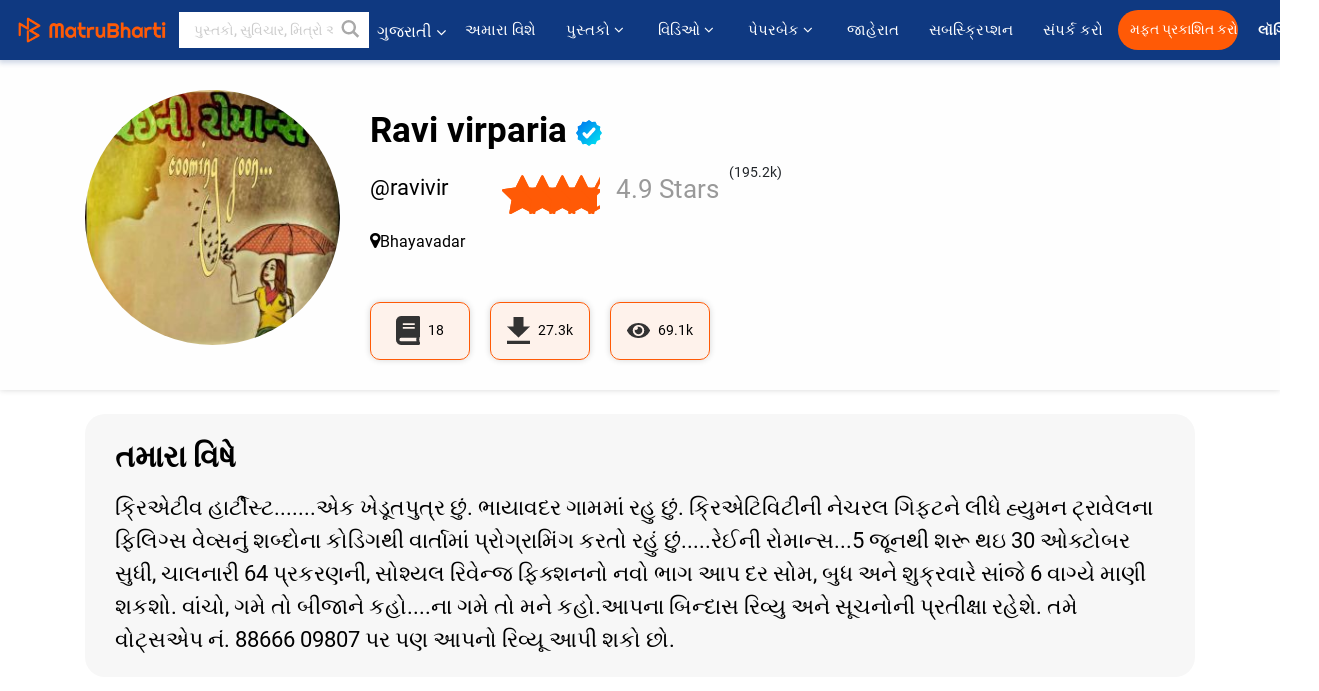

--- FILE ---
content_type: text/html; charset=utf-8
request_url: https://www.google.com/recaptcha/api2/anchor?ar=1&k=6LdW8rcrAAAAAEZUXX8yh4UZDLeW4UN6-85BZ7Ie&co=aHR0cHM6Ly9ndWphcmF0aS5tYXRydWJoYXJ0aS5jb206NDQz&hl=en&v=PoyoqOPhxBO7pBk68S4YbpHZ&size=normal&anchor-ms=20000&execute-ms=30000&cb=r08tjrw32jui
body_size: 50374
content:
<!DOCTYPE HTML><html dir="ltr" lang="en"><head><meta http-equiv="Content-Type" content="text/html; charset=UTF-8">
<meta http-equiv="X-UA-Compatible" content="IE=edge">
<title>reCAPTCHA</title>
<style type="text/css">
/* cyrillic-ext */
@font-face {
  font-family: 'Roboto';
  font-style: normal;
  font-weight: 400;
  font-stretch: 100%;
  src: url(//fonts.gstatic.com/s/roboto/v48/KFO7CnqEu92Fr1ME7kSn66aGLdTylUAMa3GUBHMdazTgWw.woff2) format('woff2');
  unicode-range: U+0460-052F, U+1C80-1C8A, U+20B4, U+2DE0-2DFF, U+A640-A69F, U+FE2E-FE2F;
}
/* cyrillic */
@font-face {
  font-family: 'Roboto';
  font-style: normal;
  font-weight: 400;
  font-stretch: 100%;
  src: url(//fonts.gstatic.com/s/roboto/v48/KFO7CnqEu92Fr1ME7kSn66aGLdTylUAMa3iUBHMdazTgWw.woff2) format('woff2');
  unicode-range: U+0301, U+0400-045F, U+0490-0491, U+04B0-04B1, U+2116;
}
/* greek-ext */
@font-face {
  font-family: 'Roboto';
  font-style: normal;
  font-weight: 400;
  font-stretch: 100%;
  src: url(//fonts.gstatic.com/s/roboto/v48/KFO7CnqEu92Fr1ME7kSn66aGLdTylUAMa3CUBHMdazTgWw.woff2) format('woff2');
  unicode-range: U+1F00-1FFF;
}
/* greek */
@font-face {
  font-family: 'Roboto';
  font-style: normal;
  font-weight: 400;
  font-stretch: 100%;
  src: url(//fonts.gstatic.com/s/roboto/v48/KFO7CnqEu92Fr1ME7kSn66aGLdTylUAMa3-UBHMdazTgWw.woff2) format('woff2');
  unicode-range: U+0370-0377, U+037A-037F, U+0384-038A, U+038C, U+038E-03A1, U+03A3-03FF;
}
/* math */
@font-face {
  font-family: 'Roboto';
  font-style: normal;
  font-weight: 400;
  font-stretch: 100%;
  src: url(//fonts.gstatic.com/s/roboto/v48/KFO7CnqEu92Fr1ME7kSn66aGLdTylUAMawCUBHMdazTgWw.woff2) format('woff2');
  unicode-range: U+0302-0303, U+0305, U+0307-0308, U+0310, U+0312, U+0315, U+031A, U+0326-0327, U+032C, U+032F-0330, U+0332-0333, U+0338, U+033A, U+0346, U+034D, U+0391-03A1, U+03A3-03A9, U+03B1-03C9, U+03D1, U+03D5-03D6, U+03F0-03F1, U+03F4-03F5, U+2016-2017, U+2034-2038, U+203C, U+2040, U+2043, U+2047, U+2050, U+2057, U+205F, U+2070-2071, U+2074-208E, U+2090-209C, U+20D0-20DC, U+20E1, U+20E5-20EF, U+2100-2112, U+2114-2115, U+2117-2121, U+2123-214F, U+2190, U+2192, U+2194-21AE, U+21B0-21E5, U+21F1-21F2, U+21F4-2211, U+2213-2214, U+2216-22FF, U+2308-230B, U+2310, U+2319, U+231C-2321, U+2336-237A, U+237C, U+2395, U+239B-23B7, U+23D0, U+23DC-23E1, U+2474-2475, U+25AF, U+25B3, U+25B7, U+25BD, U+25C1, U+25CA, U+25CC, U+25FB, U+266D-266F, U+27C0-27FF, U+2900-2AFF, U+2B0E-2B11, U+2B30-2B4C, U+2BFE, U+3030, U+FF5B, U+FF5D, U+1D400-1D7FF, U+1EE00-1EEFF;
}
/* symbols */
@font-face {
  font-family: 'Roboto';
  font-style: normal;
  font-weight: 400;
  font-stretch: 100%;
  src: url(//fonts.gstatic.com/s/roboto/v48/KFO7CnqEu92Fr1ME7kSn66aGLdTylUAMaxKUBHMdazTgWw.woff2) format('woff2');
  unicode-range: U+0001-000C, U+000E-001F, U+007F-009F, U+20DD-20E0, U+20E2-20E4, U+2150-218F, U+2190, U+2192, U+2194-2199, U+21AF, U+21E6-21F0, U+21F3, U+2218-2219, U+2299, U+22C4-22C6, U+2300-243F, U+2440-244A, U+2460-24FF, U+25A0-27BF, U+2800-28FF, U+2921-2922, U+2981, U+29BF, U+29EB, U+2B00-2BFF, U+4DC0-4DFF, U+FFF9-FFFB, U+10140-1018E, U+10190-1019C, U+101A0, U+101D0-101FD, U+102E0-102FB, U+10E60-10E7E, U+1D2C0-1D2D3, U+1D2E0-1D37F, U+1F000-1F0FF, U+1F100-1F1AD, U+1F1E6-1F1FF, U+1F30D-1F30F, U+1F315, U+1F31C, U+1F31E, U+1F320-1F32C, U+1F336, U+1F378, U+1F37D, U+1F382, U+1F393-1F39F, U+1F3A7-1F3A8, U+1F3AC-1F3AF, U+1F3C2, U+1F3C4-1F3C6, U+1F3CA-1F3CE, U+1F3D4-1F3E0, U+1F3ED, U+1F3F1-1F3F3, U+1F3F5-1F3F7, U+1F408, U+1F415, U+1F41F, U+1F426, U+1F43F, U+1F441-1F442, U+1F444, U+1F446-1F449, U+1F44C-1F44E, U+1F453, U+1F46A, U+1F47D, U+1F4A3, U+1F4B0, U+1F4B3, U+1F4B9, U+1F4BB, U+1F4BF, U+1F4C8-1F4CB, U+1F4D6, U+1F4DA, U+1F4DF, U+1F4E3-1F4E6, U+1F4EA-1F4ED, U+1F4F7, U+1F4F9-1F4FB, U+1F4FD-1F4FE, U+1F503, U+1F507-1F50B, U+1F50D, U+1F512-1F513, U+1F53E-1F54A, U+1F54F-1F5FA, U+1F610, U+1F650-1F67F, U+1F687, U+1F68D, U+1F691, U+1F694, U+1F698, U+1F6AD, U+1F6B2, U+1F6B9-1F6BA, U+1F6BC, U+1F6C6-1F6CF, U+1F6D3-1F6D7, U+1F6E0-1F6EA, U+1F6F0-1F6F3, U+1F6F7-1F6FC, U+1F700-1F7FF, U+1F800-1F80B, U+1F810-1F847, U+1F850-1F859, U+1F860-1F887, U+1F890-1F8AD, U+1F8B0-1F8BB, U+1F8C0-1F8C1, U+1F900-1F90B, U+1F93B, U+1F946, U+1F984, U+1F996, U+1F9E9, U+1FA00-1FA6F, U+1FA70-1FA7C, U+1FA80-1FA89, U+1FA8F-1FAC6, U+1FACE-1FADC, U+1FADF-1FAE9, U+1FAF0-1FAF8, U+1FB00-1FBFF;
}
/* vietnamese */
@font-face {
  font-family: 'Roboto';
  font-style: normal;
  font-weight: 400;
  font-stretch: 100%;
  src: url(//fonts.gstatic.com/s/roboto/v48/KFO7CnqEu92Fr1ME7kSn66aGLdTylUAMa3OUBHMdazTgWw.woff2) format('woff2');
  unicode-range: U+0102-0103, U+0110-0111, U+0128-0129, U+0168-0169, U+01A0-01A1, U+01AF-01B0, U+0300-0301, U+0303-0304, U+0308-0309, U+0323, U+0329, U+1EA0-1EF9, U+20AB;
}
/* latin-ext */
@font-face {
  font-family: 'Roboto';
  font-style: normal;
  font-weight: 400;
  font-stretch: 100%;
  src: url(//fonts.gstatic.com/s/roboto/v48/KFO7CnqEu92Fr1ME7kSn66aGLdTylUAMa3KUBHMdazTgWw.woff2) format('woff2');
  unicode-range: U+0100-02BA, U+02BD-02C5, U+02C7-02CC, U+02CE-02D7, U+02DD-02FF, U+0304, U+0308, U+0329, U+1D00-1DBF, U+1E00-1E9F, U+1EF2-1EFF, U+2020, U+20A0-20AB, U+20AD-20C0, U+2113, U+2C60-2C7F, U+A720-A7FF;
}
/* latin */
@font-face {
  font-family: 'Roboto';
  font-style: normal;
  font-weight: 400;
  font-stretch: 100%;
  src: url(//fonts.gstatic.com/s/roboto/v48/KFO7CnqEu92Fr1ME7kSn66aGLdTylUAMa3yUBHMdazQ.woff2) format('woff2');
  unicode-range: U+0000-00FF, U+0131, U+0152-0153, U+02BB-02BC, U+02C6, U+02DA, U+02DC, U+0304, U+0308, U+0329, U+2000-206F, U+20AC, U+2122, U+2191, U+2193, U+2212, U+2215, U+FEFF, U+FFFD;
}
/* cyrillic-ext */
@font-face {
  font-family: 'Roboto';
  font-style: normal;
  font-weight: 500;
  font-stretch: 100%;
  src: url(//fonts.gstatic.com/s/roboto/v48/KFO7CnqEu92Fr1ME7kSn66aGLdTylUAMa3GUBHMdazTgWw.woff2) format('woff2');
  unicode-range: U+0460-052F, U+1C80-1C8A, U+20B4, U+2DE0-2DFF, U+A640-A69F, U+FE2E-FE2F;
}
/* cyrillic */
@font-face {
  font-family: 'Roboto';
  font-style: normal;
  font-weight: 500;
  font-stretch: 100%;
  src: url(//fonts.gstatic.com/s/roboto/v48/KFO7CnqEu92Fr1ME7kSn66aGLdTylUAMa3iUBHMdazTgWw.woff2) format('woff2');
  unicode-range: U+0301, U+0400-045F, U+0490-0491, U+04B0-04B1, U+2116;
}
/* greek-ext */
@font-face {
  font-family: 'Roboto';
  font-style: normal;
  font-weight: 500;
  font-stretch: 100%;
  src: url(//fonts.gstatic.com/s/roboto/v48/KFO7CnqEu92Fr1ME7kSn66aGLdTylUAMa3CUBHMdazTgWw.woff2) format('woff2');
  unicode-range: U+1F00-1FFF;
}
/* greek */
@font-face {
  font-family: 'Roboto';
  font-style: normal;
  font-weight: 500;
  font-stretch: 100%;
  src: url(//fonts.gstatic.com/s/roboto/v48/KFO7CnqEu92Fr1ME7kSn66aGLdTylUAMa3-UBHMdazTgWw.woff2) format('woff2');
  unicode-range: U+0370-0377, U+037A-037F, U+0384-038A, U+038C, U+038E-03A1, U+03A3-03FF;
}
/* math */
@font-face {
  font-family: 'Roboto';
  font-style: normal;
  font-weight: 500;
  font-stretch: 100%;
  src: url(//fonts.gstatic.com/s/roboto/v48/KFO7CnqEu92Fr1ME7kSn66aGLdTylUAMawCUBHMdazTgWw.woff2) format('woff2');
  unicode-range: U+0302-0303, U+0305, U+0307-0308, U+0310, U+0312, U+0315, U+031A, U+0326-0327, U+032C, U+032F-0330, U+0332-0333, U+0338, U+033A, U+0346, U+034D, U+0391-03A1, U+03A3-03A9, U+03B1-03C9, U+03D1, U+03D5-03D6, U+03F0-03F1, U+03F4-03F5, U+2016-2017, U+2034-2038, U+203C, U+2040, U+2043, U+2047, U+2050, U+2057, U+205F, U+2070-2071, U+2074-208E, U+2090-209C, U+20D0-20DC, U+20E1, U+20E5-20EF, U+2100-2112, U+2114-2115, U+2117-2121, U+2123-214F, U+2190, U+2192, U+2194-21AE, U+21B0-21E5, U+21F1-21F2, U+21F4-2211, U+2213-2214, U+2216-22FF, U+2308-230B, U+2310, U+2319, U+231C-2321, U+2336-237A, U+237C, U+2395, U+239B-23B7, U+23D0, U+23DC-23E1, U+2474-2475, U+25AF, U+25B3, U+25B7, U+25BD, U+25C1, U+25CA, U+25CC, U+25FB, U+266D-266F, U+27C0-27FF, U+2900-2AFF, U+2B0E-2B11, U+2B30-2B4C, U+2BFE, U+3030, U+FF5B, U+FF5D, U+1D400-1D7FF, U+1EE00-1EEFF;
}
/* symbols */
@font-face {
  font-family: 'Roboto';
  font-style: normal;
  font-weight: 500;
  font-stretch: 100%;
  src: url(//fonts.gstatic.com/s/roboto/v48/KFO7CnqEu92Fr1ME7kSn66aGLdTylUAMaxKUBHMdazTgWw.woff2) format('woff2');
  unicode-range: U+0001-000C, U+000E-001F, U+007F-009F, U+20DD-20E0, U+20E2-20E4, U+2150-218F, U+2190, U+2192, U+2194-2199, U+21AF, U+21E6-21F0, U+21F3, U+2218-2219, U+2299, U+22C4-22C6, U+2300-243F, U+2440-244A, U+2460-24FF, U+25A0-27BF, U+2800-28FF, U+2921-2922, U+2981, U+29BF, U+29EB, U+2B00-2BFF, U+4DC0-4DFF, U+FFF9-FFFB, U+10140-1018E, U+10190-1019C, U+101A0, U+101D0-101FD, U+102E0-102FB, U+10E60-10E7E, U+1D2C0-1D2D3, U+1D2E0-1D37F, U+1F000-1F0FF, U+1F100-1F1AD, U+1F1E6-1F1FF, U+1F30D-1F30F, U+1F315, U+1F31C, U+1F31E, U+1F320-1F32C, U+1F336, U+1F378, U+1F37D, U+1F382, U+1F393-1F39F, U+1F3A7-1F3A8, U+1F3AC-1F3AF, U+1F3C2, U+1F3C4-1F3C6, U+1F3CA-1F3CE, U+1F3D4-1F3E0, U+1F3ED, U+1F3F1-1F3F3, U+1F3F5-1F3F7, U+1F408, U+1F415, U+1F41F, U+1F426, U+1F43F, U+1F441-1F442, U+1F444, U+1F446-1F449, U+1F44C-1F44E, U+1F453, U+1F46A, U+1F47D, U+1F4A3, U+1F4B0, U+1F4B3, U+1F4B9, U+1F4BB, U+1F4BF, U+1F4C8-1F4CB, U+1F4D6, U+1F4DA, U+1F4DF, U+1F4E3-1F4E6, U+1F4EA-1F4ED, U+1F4F7, U+1F4F9-1F4FB, U+1F4FD-1F4FE, U+1F503, U+1F507-1F50B, U+1F50D, U+1F512-1F513, U+1F53E-1F54A, U+1F54F-1F5FA, U+1F610, U+1F650-1F67F, U+1F687, U+1F68D, U+1F691, U+1F694, U+1F698, U+1F6AD, U+1F6B2, U+1F6B9-1F6BA, U+1F6BC, U+1F6C6-1F6CF, U+1F6D3-1F6D7, U+1F6E0-1F6EA, U+1F6F0-1F6F3, U+1F6F7-1F6FC, U+1F700-1F7FF, U+1F800-1F80B, U+1F810-1F847, U+1F850-1F859, U+1F860-1F887, U+1F890-1F8AD, U+1F8B0-1F8BB, U+1F8C0-1F8C1, U+1F900-1F90B, U+1F93B, U+1F946, U+1F984, U+1F996, U+1F9E9, U+1FA00-1FA6F, U+1FA70-1FA7C, U+1FA80-1FA89, U+1FA8F-1FAC6, U+1FACE-1FADC, U+1FADF-1FAE9, U+1FAF0-1FAF8, U+1FB00-1FBFF;
}
/* vietnamese */
@font-face {
  font-family: 'Roboto';
  font-style: normal;
  font-weight: 500;
  font-stretch: 100%;
  src: url(//fonts.gstatic.com/s/roboto/v48/KFO7CnqEu92Fr1ME7kSn66aGLdTylUAMa3OUBHMdazTgWw.woff2) format('woff2');
  unicode-range: U+0102-0103, U+0110-0111, U+0128-0129, U+0168-0169, U+01A0-01A1, U+01AF-01B0, U+0300-0301, U+0303-0304, U+0308-0309, U+0323, U+0329, U+1EA0-1EF9, U+20AB;
}
/* latin-ext */
@font-face {
  font-family: 'Roboto';
  font-style: normal;
  font-weight: 500;
  font-stretch: 100%;
  src: url(//fonts.gstatic.com/s/roboto/v48/KFO7CnqEu92Fr1ME7kSn66aGLdTylUAMa3KUBHMdazTgWw.woff2) format('woff2');
  unicode-range: U+0100-02BA, U+02BD-02C5, U+02C7-02CC, U+02CE-02D7, U+02DD-02FF, U+0304, U+0308, U+0329, U+1D00-1DBF, U+1E00-1E9F, U+1EF2-1EFF, U+2020, U+20A0-20AB, U+20AD-20C0, U+2113, U+2C60-2C7F, U+A720-A7FF;
}
/* latin */
@font-face {
  font-family: 'Roboto';
  font-style: normal;
  font-weight: 500;
  font-stretch: 100%;
  src: url(//fonts.gstatic.com/s/roboto/v48/KFO7CnqEu92Fr1ME7kSn66aGLdTylUAMa3yUBHMdazQ.woff2) format('woff2');
  unicode-range: U+0000-00FF, U+0131, U+0152-0153, U+02BB-02BC, U+02C6, U+02DA, U+02DC, U+0304, U+0308, U+0329, U+2000-206F, U+20AC, U+2122, U+2191, U+2193, U+2212, U+2215, U+FEFF, U+FFFD;
}
/* cyrillic-ext */
@font-face {
  font-family: 'Roboto';
  font-style: normal;
  font-weight: 900;
  font-stretch: 100%;
  src: url(//fonts.gstatic.com/s/roboto/v48/KFO7CnqEu92Fr1ME7kSn66aGLdTylUAMa3GUBHMdazTgWw.woff2) format('woff2');
  unicode-range: U+0460-052F, U+1C80-1C8A, U+20B4, U+2DE0-2DFF, U+A640-A69F, U+FE2E-FE2F;
}
/* cyrillic */
@font-face {
  font-family: 'Roboto';
  font-style: normal;
  font-weight: 900;
  font-stretch: 100%;
  src: url(//fonts.gstatic.com/s/roboto/v48/KFO7CnqEu92Fr1ME7kSn66aGLdTylUAMa3iUBHMdazTgWw.woff2) format('woff2');
  unicode-range: U+0301, U+0400-045F, U+0490-0491, U+04B0-04B1, U+2116;
}
/* greek-ext */
@font-face {
  font-family: 'Roboto';
  font-style: normal;
  font-weight: 900;
  font-stretch: 100%;
  src: url(//fonts.gstatic.com/s/roboto/v48/KFO7CnqEu92Fr1ME7kSn66aGLdTylUAMa3CUBHMdazTgWw.woff2) format('woff2');
  unicode-range: U+1F00-1FFF;
}
/* greek */
@font-face {
  font-family: 'Roboto';
  font-style: normal;
  font-weight: 900;
  font-stretch: 100%;
  src: url(//fonts.gstatic.com/s/roboto/v48/KFO7CnqEu92Fr1ME7kSn66aGLdTylUAMa3-UBHMdazTgWw.woff2) format('woff2');
  unicode-range: U+0370-0377, U+037A-037F, U+0384-038A, U+038C, U+038E-03A1, U+03A3-03FF;
}
/* math */
@font-face {
  font-family: 'Roboto';
  font-style: normal;
  font-weight: 900;
  font-stretch: 100%;
  src: url(//fonts.gstatic.com/s/roboto/v48/KFO7CnqEu92Fr1ME7kSn66aGLdTylUAMawCUBHMdazTgWw.woff2) format('woff2');
  unicode-range: U+0302-0303, U+0305, U+0307-0308, U+0310, U+0312, U+0315, U+031A, U+0326-0327, U+032C, U+032F-0330, U+0332-0333, U+0338, U+033A, U+0346, U+034D, U+0391-03A1, U+03A3-03A9, U+03B1-03C9, U+03D1, U+03D5-03D6, U+03F0-03F1, U+03F4-03F5, U+2016-2017, U+2034-2038, U+203C, U+2040, U+2043, U+2047, U+2050, U+2057, U+205F, U+2070-2071, U+2074-208E, U+2090-209C, U+20D0-20DC, U+20E1, U+20E5-20EF, U+2100-2112, U+2114-2115, U+2117-2121, U+2123-214F, U+2190, U+2192, U+2194-21AE, U+21B0-21E5, U+21F1-21F2, U+21F4-2211, U+2213-2214, U+2216-22FF, U+2308-230B, U+2310, U+2319, U+231C-2321, U+2336-237A, U+237C, U+2395, U+239B-23B7, U+23D0, U+23DC-23E1, U+2474-2475, U+25AF, U+25B3, U+25B7, U+25BD, U+25C1, U+25CA, U+25CC, U+25FB, U+266D-266F, U+27C0-27FF, U+2900-2AFF, U+2B0E-2B11, U+2B30-2B4C, U+2BFE, U+3030, U+FF5B, U+FF5D, U+1D400-1D7FF, U+1EE00-1EEFF;
}
/* symbols */
@font-face {
  font-family: 'Roboto';
  font-style: normal;
  font-weight: 900;
  font-stretch: 100%;
  src: url(//fonts.gstatic.com/s/roboto/v48/KFO7CnqEu92Fr1ME7kSn66aGLdTylUAMaxKUBHMdazTgWw.woff2) format('woff2');
  unicode-range: U+0001-000C, U+000E-001F, U+007F-009F, U+20DD-20E0, U+20E2-20E4, U+2150-218F, U+2190, U+2192, U+2194-2199, U+21AF, U+21E6-21F0, U+21F3, U+2218-2219, U+2299, U+22C4-22C6, U+2300-243F, U+2440-244A, U+2460-24FF, U+25A0-27BF, U+2800-28FF, U+2921-2922, U+2981, U+29BF, U+29EB, U+2B00-2BFF, U+4DC0-4DFF, U+FFF9-FFFB, U+10140-1018E, U+10190-1019C, U+101A0, U+101D0-101FD, U+102E0-102FB, U+10E60-10E7E, U+1D2C0-1D2D3, U+1D2E0-1D37F, U+1F000-1F0FF, U+1F100-1F1AD, U+1F1E6-1F1FF, U+1F30D-1F30F, U+1F315, U+1F31C, U+1F31E, U+1F320-1F32C, U+1F336, U+1F378, U+1F37D, U+1F382, U+1F393-1F39F, U+1F3A7-1F3A8, U+1F3AC-1F3AF, U+1F3C2, U+1F3C4-1F3C6, U+1F3CA-1F3CE, U+1F3D4-1F3E0, U+1F3ED, U+1F3F1-1F3F3, U+1F3F5-1F3F7, U+1F408, U+1F415, U+1F41F, U+1F426, U+1F43F, U+1F441-1F442, U+1F444, U+1F446-1F449, U+1F44C-1F44E, U+1F453, U+1F46A, U+1F47D, U+1F4A3, U+1F4B0, U+1F4B3, U+1F4B9, U+1F4BB, U+1F4BF, U+1F4C8-1F4CB, U+1F4D6, U+1F4DA, U+1F4DF, U+1F4E3-1F4E6, U+1F4EA-1F4ED, U+1F4F7, U+1F4F9-1F4FB, U+1F4FD-1F4FE, U+1F503, U+1F507-1F50B, U+1F50D, U+1F512-1F513, U+1F53E-1F54A, U+1F54F-1F5FA, U+1F610, U+1F650-1F67F, U+1F687, U+1F68D, U+1F691, U+1F694, U+1F698, U+1F6AD, U+1F6B2, U+1F6B9-1F6BA, U+1F6BC, U+1F6C6-1F6CF, U+1F6D3-1F6D7, U+1F6E0-1F6EA, U+1F6F0-1F6F3, U+1F6F7-1F6FC, U+1F700-1F7FF, U+1F800-1F80B, U+1F810-1F847, U+1F850-1F859, U+1F860-1F887, U+1F890-1F8AD, U+1F8B0-1F8BB, U+1F8C0-1F8C1, U+1F900-1F90B, U+1F93B, U+1F946, U+1F984, U+1F996, U+1F9E9, U+1FA00-1FA6F, U+1FA70-1FA7C, U+1FA80-1FA89, U+1FA8F-1FAC6, U+1FACE-1FADC, U+1FADF-1FAE9, U+1FAF0-1FAF8, U+1FB00-1FBFF;
}
/* vietnamese */
@font-face {
  font-family: 'Roboto';
  font-style: normal;
  font-weight: 900;
  font-stretch: 100%;
  src: url(//fonts.gstatic.com/s/roboto/v48/KFO7CnqEu92Fr1ME7kSn66aGLdTylUAMa3OUBHMdazTgWw.woff2) format('woff2');
  unicode-range: U+0102-0103, U+0110-0111, U+0128-0129, U+0168-0169, U+01A0-01A1, U+01AF-01B0, U+0300-0301, U+0303-0304, U+0308-0309, U+0323, U+0329, U+1EA0-1EF9, U+20AB;
}
/* latin-ext */
@font-face {
  font-family: 'Roboto';
  font-style: normal;
  font-weight: 900;
  font-stretch: 100%;
  src: url(//fonts.gstatic.com/s/roboto/v48/KFO7CnqEu92Fr1ME7kSn66aGLdTylUAMa3KUBHMdazTgWw.woff2) format('woff2');
  unicode-range: U+0100-02BA, U+02BD-02C5, U+02C7-02CC, U+02CE-02D7, U+02DD-02FF, U+0304, U+0308, U+0329, U+1D00-1DBF, U+1E00-1E9F, U+1EF2-1EFF, U+2020, U+20A0-20AB, U+20AD-20C0, U+2113, U+2C60-2C7F, U+A720-A7FF;
}
/* latin */
@font-face {
  font-family: 'Roboto';
  font-style: normal;
  font-weight: 900;
  font-stretch: 100%;
  src: url(//fonts.gstatic.com/s/roboto/v48/KFO7CnqEu92Fr1ME7kSn66aGLdTylUAMa3yUBHMdazQ.woff2) format('woff2');
  unicode-range: U+0000-00FF, U+0131, U+0152-0153, U+02BB-02BC, U+02C6, U+02DA, U+02DC, U+0304, U+0308, U+0329, U+2000-206F, U+20AC, U+2122, U+2191, U+2193, U+2212, U+2215, U+FEFF, U+FFFD;
}

</style>
<link rel="stylesheet" type="text/css" href="https://www.gstatic.com/recaptcha/releases/PoyoqOPhxBO7pBk68S4YbpHZ/styles__ltr.css">
<script nonce="e5R2FLfEGOE4omfpvUqElQ" type="text/javascript">window['__recaptcha_api'] = 'https://www.google.com/recaptcha/api2/';</script>
<script type="text/javascript" src="https://www.gstatic.com/recaptcha/releases/PoyoqOPhxBO7pBk68S4YbpHZ/recaptcha__en.js" nonce="e5R2FLfEGOE4omfpvUqElQ">
      
    </script></head>
<body><div id="rc-anchor-alert" class="rc-anchor-alert"></div>
<input type="hidden" id="recaptcha-token" value="[base64]">
<script type="text/javascript" nonce="e5R2FLfEGOE4omfpvUqElQ">
      recaptcha.anchor.Main.init("[\x22ainput\x22,[\x22bgdata\x22,\x22\x22,\[base64]/[base64]/[base64]/[base64]/[base64]/UltsKytdPUU6KEU8MjA0OD9SW2wrK109RT4+NnwxOTI6KChFJjY0NTEyKT09NTUyOTYmJk0rMTxjLmxlbmd0aCYmKGMuY2hhckNvZGVBdChNKzEpJjY0NTEyKT09NTYzMjA/[base64]/[base64]/[base64]/[base64]/[base64]/[base64]/[base64]\x22,\[base64]\\u003d\x22,\[base64]/DoCbCncKCwo0bwpQMIA5jc8K/wotVw7Vfw5NueSMxUMOlwoZfw7HDlMOdBcOKc315asO+DCl9fAvDpcONN8OEJcOzVcKJw5jCi8OYw40Yw6Atw5rConRPSUBiwpbDtsKxwqpAw4IXTHQiw6vDq0nDlsO8fE7Cp8Olw7DCtCbCj2DDl8K8KMOcTMOxQsKzwrFzwohKGn/CpcODdsOLPTRaSMKSPMKlw5/CsMOzw5NkdHzCjMOnwp1xQ8Kxw63DqVvDs3Zlwqklw7g7wqbCt1Bfw7TDvmbDgcOMdGkSPFk1w7/Di3cww4pLBzIrUB5owrFhw53CvwLDswXCnUt3w4YcwpA3w4hFX8KoIG3DlkjDmcKywo5HL1lowq/[base64]/Ch8KZw5vDhDvDp8Otw4vDgMKPdMKRw7fDkiopOsOuw5ZjFmwfwprDiwbDuTcJAWrClBnCtHJAPsONJwEywp4Vw6tdwqDCgQfDmizCr8OcaFBOd8O/[base64]/Co8O5dsO5w68Gw6INXnjCnnfDsz9/RyrCmkfDlMK3NRbCjn1Sw4LCocO9w4zCijRpw4V3ImTCrQ5pw7bDo8OHPsOGYXIRWWzCtAnCnsOLwoDClsOKwr3DtMO1wr0kw5XCgMOVdCUWwq5iwoTCv1zDpsOHw7VeG8Ozw60cI8KMw4luw7QjKlfDicKdA8KwE8OCwqLDscKQwrRGSkkWwr3Di0x/YELDmMO3JRlFwoXDgcKEw7MtfcOnBHxxK8KqNsKtwozCpsKJLMKyw5DDt8K4Z8KkLcOsTHJyw6FKVTEpdcO6FwtaWDrCmcKBw6YAKmJfKMKvw6TCnCU/[base64]/Dq8OgH3x/F8KTRcOWwro4wqzCuMKhLMO9SsOFDWfCj8Ovw691ScKcGxhlC8Oaw4lowqtMXcK6JsOYwqh/wrI8w5LDgcKtUzDDiMK1wpI7CmfDu8OSEsKlW3fDsxTCp8OhMS0NGsKba8KUHip3WcOrP8KRZsKIL8KHOBQ8W2dwZ8KKCkIUOTPDoVg2w7RwdVpKQ8OFHnvCrXUAw7VtwqcCbXg4w5HChcKXTmAywrlRw5Arw6rDiCHDv3/Dp8KddC7Cg3/DicOeB8K5w4AifsKzHzvDu8Kfw7jDjBvCqUvDkz9NwpfCiQHCtcOCecKLQWdEH2zCrcKowqVnw4c4w5JLw6LDgcKpasOyQcKBwrVfag5FTcO3QWhowqoFAlUvwqw/wpdHRS8fDSlxwrXDlDfDqU7DicO7wrQGw6PCkTbDlMODYF/Dg2x6wpDCghdJTz3DoQxhw5vDlHYUwrLCkcOww6HDvAfCjBLCi1ZOTiIaw6/CuhATwojCt8OxwqTDnXsYwo0sOSnCsRFswrfDk8OsBhLCvcOFSjbCrBzCmcOdw7zCk8KOwqLDk8OXflbCqsKWHhAsDcK6wqTDtS86e1g1ecKFUMKyRG/[base64]/EkMaelUAw74ow4zCrzDDr8KVXFUQMw/[base64]/[base64]/CuyfDusKXw53ClQPCv8O+dz7Drntrw7NSw7rDiEjCt8KBw5/Dm8K8Vx8hCcOoeEscw7TDssObXSsPw4g3w6nDvsKZfQVoDcOuwodcPcKJP3okwp3DhMKYwpVhVMK7PMKcwqE1w7tZYcO4w6U+w4bCmcOcN0jCqsO+w6lkwoA/[base64]/wo9NwoAkAsKvw4/Di8K8MsOUw55RQMOqwqXDvlTCq0E8GWhqdMOBwq4EwoFEa29Nw6bDn1nDjcOhMMOdBCXCusOhwowzw4lMJcOVBUjDmkTDrMOMwpZLacKmeCY8w5/CssKrw6dow5jDksKMV8OGORNbwqpsOn1FwrB8wrLCjUHDswjCncK6woHDhsKDMhzDtMKDTkNkw6LCuB4qwqwZZhBBw67DvMOww7DDjcKVV8KywpLCv8OVcMOkAsOuPsOdwpoNVsODHMKqCcOsP2LCqFDCrUzCocOsED3CosKZVXrDscK/OsKuSMKAQcO1w4HDihPDmsKxwrpLQ8KITMOzIWc3fsO4w7/CtsOgw74ZwoXCrTjCmcOnEynDnMKyfl1jwoDDpsKGwqdFwqfCkizCssOxw5tcwr3CkcKsMMK/w7MPYGYpF3fDisKVIsORwqjChEnCnsKBwqHCnsOkw6rDqSp5JmXCg1XCpFlfLDJtwpQPfcKbLHdaw6vCpxXDonDChcKhAMKzwr8+AsOUwozCuDrDmCkOwqrDusKUUEghworCgW5qQcKKBijDgMO6JcORwoQEwqsZwoUbw6DCsh/CmcK3w4R8w5LCp8Kew6J4WS3CtAjCp8OBw59Dw5HCh0fCm8O9wqDCtz19ccKfwpE9w5xOw7d2QQLDuW9TfWbCrcOFwo3Dv38YwqYfw58HwqrCu8OJf8KXJV3ChsO1w7zDosOMJMKDNjXDizFkecKoMFRrw4LDlQzDmMOZwo95Cx0Bw4w6w63Ci8OGwp/DiMKsw60yIcOGwpJpwofDsMOoAcKmwq4Yc1fCjwnDrMOmwqLDkSQDwrQ0DcOLwrnDkcKfZsOYw4BZw7XCsRsHECwpJl0seH/ClcORwqhfXjXDt8KPPl3CuGZww7LDtsKmw5rDo8KKaiRnHDd8HGs2TwvDucOUL1ciwqnDolPDvMO3GWFfw6wiwr1mwrHCvsKjw7JfRnpeGMOYYzBsw60DOcKhBgDCusOLw6RJwqbDkcOER8KXwpPCoWzCvEFKw5HDo8OXw6nCs1TDssOew4LCk8OVDcOnMMK5SsOcwp/CjcOYCMKpw7jChMOPw4h+RBrDrEXDv14xwoBmEcOtwoorKMOMwq0NRsKhNMOewpYXw6JtegjCk8K1RWvDqQHCvT3CusKVMMO8wp5Nwq/DoTwRPR0Fw45ZwrcKLsK3WGvDsAdvd2vDmsKPwqhYQ8K+UMKxwrEBbsOGwq5NL1dAwofCiMKMZ1vCg8Ohw5jDi8KmS3Zlw6hlSEBXAgTDnjFGcGZyw7DDr0k3dk9eZ8KEwr/Dl8KpwrnDo1xTBjnCqMK8OcKBPcOhw77CviU4wqQDUn/[base64]/CuR87w50aw7DDlxB7wpM4NAvCmsKgwofCuH/Dk8OBwrAkTsKHdMKfRTgJwqTDoSXCh8KbcxgVYnUdORHCny02W3p9wqIhaVhKdMOXwpgHwrfCs8O1w7HDocOWIQI7wovCnMOdCEcSw5rDgXozdMK2KlFIaWnDv8O6w4/CqcOmE8OxE0x/wpAFUEfCisOTajjCn8KlOsOzQWbCm8KGFT85KcO1WGDDv8OUSMKRw7rCrgNQwonCrVslJ8K5O8OjW3sywoHDlCx/w6wBMDRpN3QmBcKTKGYdw6o1w5nCrRAOS1PCvSDCrsOndx4iwpBow65aF8OsCWxCw53DicK4w6Qzw5nDsl7DocK9GQ9mXW8/wokmB8OkwrnDkis0wqPCvCouJRjDmsO6wrfCu8O5w51NworDnDUMwqPDvcOmS8KqwqoTw4PCnSnDjMKVMzVPRcOWwqVOFTBbw61fMxMBTcOQLcOAwoLDlcOVVk8kZm1qecKyw6IdwqhgG2jCiCA5wprDv34xwrkpw4TDgB8RcUrDnMOWw4FENsOUwqHDnW/DjMO2wrTDp8KgQcOSw7fCpk4Rw6FhWMKOwrnDtsO3OCIyw4HDrGjDhMOSGhLCjMK/wqjDj8OGwq7DjQTDtcKnw4jChGAuIU1IYWJ2BMKPFlBaSQFgbiDCkjXDjGZTw5LChSEmJcK4w7wfwqHCpTXCmhDDq8KNwoZlJ2c/TsOKZAfChsKXJCzDnMOXw7tUwq02NMO6w496fcKhdAxFQsKVwpPDph47w4XChRvCvkjCrVLCn8O7wq18wonCpB3Dm3cZwrQ7w5/CucK7wppVYFrDvcKsThBIY39LwrBMGVvCkMOlRMK9NXlowqY+wrFgFcOMT8Ozw7PDk8KFw73DgiUjGcK2F2XCvEZxEFs5w4x0WFMJTsKJFmddVwJOfjxuSwoRRsOeNDB2wpPDin/DrMKcw5EAw7vDugbDrU1wZcOMw67CmFoQN8KVGFLCtsOewqsmw5DCtFULwrTCmcOmw4zDssOeIcKRwrfDh0pdEsOuwpQuwrAewqd/[base64]/DhzDDisONXw0iWMO8ckw6cWHDvkUxF3HCj31PBcO/[base64]/ESNjRMKPwrAZcEDCoWTDt3jCqSjCtTRowpAmw7rDswzCjAsrwqFLw5rCtQ3CpsOSfGTCr1TCvsOywrzDh8KwHz/Dj8K+w7gowpzDv8O6w7rDqDxvNAMew5hQw5oANSHCshA2w6zCisORHzMJG8KSwrXCrXoswod8U8K1wpI5bk/[base64]/DpQvCgkTDiMObwqFICsKNJsKRw5h8wqfDpw/DiMKSwoXDlMOcLsK5AsOGeRJzwrrCkD/DnQLDrXlcw5lEw5zCgsKSw4JEF8OOesOow6nDu8KgScKewr/Cjn3CiELDpR3CgFIjw59BJMKAw7M1EmQMwqjCtUBPVmPDsirCr8OHV29NwpfClB3DkVQNw68Bw5TCscOEwpg7dMKhf8OCWMKAw79wwojCk0VNPcKsOMO/w53CtsKuw5LDlcKabMOzw4fCk8OXwpDDtcKtw61Cwo96cnhrNcKpwoDDtsKsTRV4CVIEw6cOGjzCucOGPcOZw6/ChcOow6nDpcOnHMOIISPDiMKIBsOlbg/Di8KUwoxXwofDvMOkwrXDmSrCiS/[base64]/DtHXDnhd/GVTDshxaw7/DkADCssKawo/DqhPCoMOOw7xow6IRwrdjwozDisOIw5zCojs0CiVvESo4w4rCncOzwpDCgcO7w5fDuxnDqicza15RMMKPemLDpzQ1w5XCs8K/JcO5wrZWMsKPwonClcOKwpELwo/CuMO0w4XDl8OhVsKReGvDnMKuw4vCkwXDjQ7DusK7wpDDshlDwoY3wqtfw7rCksK6eypoHSTDi8KvaAvCmMKowoXCm3o5wqbDjX3DgcK0wq/CpULCuRUPA0IYwrjDqE/CvlxzT8O1wqkKBRjDm0gMRsK5w6zDvmtPwqrCncOVOjnCsmbDpcKREMO2ZW3Cn8O0Nw1ddU0TL0xDwpTDsynCnmEAw6zDqBTDnGNePsOBwoPChV7CgXwzw5LDq8OmEDfCusOAUcOIAXsaaWjDkFFEw74KwoLDgV7DlAInw6LDq8KGR8OdEcKxw5/CncK2wrhxWcOVMMKSf3nDqULCnhw3CiLCnsK/wo05eUtyw7vCtmI1fT7Dg343DMKfZHxhw5vCtQ/Cun4nw75wwqhRGDjCjMKdGXJRCDkDw4HDpxlTwpLDl8K9Rg/[base64]/[base64]/CuiHDi0skdE9VMHNjdG/DrHbCk8KJwrDCgMKLCMO0wpLCvsOCfyfCjXTDmSrCjsOODsOtw5fDgcKew7TDisKHLwNJwrp6wpPDsW1ZwojDocKLw7A2w7towqTCpMKNcTTDv03DpMOkwoAow7cnZ8Kdw4DCvE/[base64]/DkAHCoTEXw5tDwqnDqMKTwrs0asKCw7Aww5NBNTwgw5V2BF4nw7LDpC3DmsOcCMO7G8O6C1dqAitjwqjDjcOmwrJNAMOKwoIiwoQkw5XCj8KEHgdpc0fCncOvwoLCl07CusOvQsKZVsOYQz7Cs8KobcO7JcKESybDpgg5VXbCqMOYF8KPw6/DkMKWF8OSw4Ysw6IBwpzDrz98JSPDi2jCqBJhE8OmWcKKUcKUH8KxKMKswp9ww4DDsmzDicKNcMOpwo/DrkDCn8OIwo8WbFEdw6cUwoHChDDCkxDDnmQ0S8OROsOrw7JcDsKDwq5tRm7DpDBYwpnDpXTDiEdwFzPDmsOCTcO3ecO8woY+w7FdO8O/bGAHwqXDhMOGwrDCpMKgCTUXCMOCM8K3wrnDmcKTI8KhIMOTwrJCP8KzdcODbsKKDsO0aMK/[base64]/w6fCim7DsU7Co8K+w7HDo8O9wo/DqcKKwr7CncKbGHklOMOSw7Ngwr01UkjCjXjCj8KJwrTDnMOFHMK+woTCj8O/IE03Z18xdMKRdMOdw77DrX7CkwMnw43Ck8Odw7TDhTrDp3nDpwLCilDCpmQtw5BXwrgBw7Z7wp/DvxdIw5d2w7/[base64]/[base64]/Cj8Kgw7YADQRPYWMCw6p1SsOww4wiQ8KnSioHwrbDssO5wobDglNFw7sLwpjChU3DqyFNd8KXwrfCgcOawql2MwPDlCPDkMKHw4Q2wqQ/w4lswos6w4oydhHCozRbeQlRG8K8eVHCjsOCHE3Cm00UFUlqw5wow5DCvjUXw6pXLCHCr3ZNw6PDu3Zzw7fDmmfDuQY+P8ORwrnDtFsbwprDuCxLwpNLZsKuD8K4MMKcW8K2cMKzC1svw6Rvw6DCkCU/TWNDw77CssOqLhd/w67DvnY+w6ouwoTCigXChQ/[base64]/[base64]/[base64]/Dn8Ouw6cqw4bDv17DigFqwqXDqGhnwrHCrMOpB8K2wpjClcOBKjQBw4zCtmwha8Otw5chH8KYw7EwBlNXBsOja8KecjrDtCl/wqRRw6HDu8OKwpwNUMOpwprCnsOGwr/[base64]/B8Ouw77Dt0IMwr3Dg8OFw7zDt20NK8KswpYHACNMLsOdw4DDsMKlwrNaUBF4w5BHw73CnADCizp/[base64]/DmsOcAMKiw6TDh1BMG8OKTMKNUnLCoX1gwqxhw5vCumhzYgMIw67CuXkEwp4rGsOdCcK7BwAtCCQgwpjDvWN1wp3CvUrCuGvDo8O1WFXCigxoO8KSwrJ4w4heXcO5K08XaMO6Q8Kfw4R/wo02ECZgWcObw53Cr8OBL8OEOBzCgsKbD8KLw5fDisO+w4MKw7LDtsOrwrhuVS4xwp/Dt8OVY0LDm8OMQsOnwr8FUsOJQ1ZbTzjDncKpd8Kxwr/DmsO6OnbCqQnDuXnCjx5/[base64]/CnMKQKlbCt8OCw4gsw6JZw4w9JsOJT8Kfw6MOw7fCrl3DlsKOwrfCu8K2NxBKwpEIRMKfKcKidMKpN8OUXxvCgSU3wovDksO/woLCrGh2acK4Ql0MVsOUw6hAwp1lal/DlQx9w5lPw5XDkMKywq0XK8OswqDCicO9AH3CoMKHw6IPw59aw7g/Y8Khw6N3woB6VTDDjSjCmcKtw7gLw6Aww6LCu8KBLsOYSS7DmMKBAMOPBDnCjMKYLlfDmApmYzvDkg/DoVsuEMOAMMKawr3CscKfS8Kqw7kFw68BZFc+wrM8w4DCmMOjU8KFw7IEw7UDPMKrw6bChcOAwptRCMOTw68lwpvCvRnDsMKow4DCm8K5w4BtOsKYQcKvwoPDmiDCrMKBwoI/KgwmY2rCtcKLCGYEKMKgeWjCk8OJwpzDlxwHw7HDslvCiH/CtAUPAMKqwrLDtFpLwo/Cqw59wpLCoE/Cr8KMPkgNwobCq8Kqw5HDmX7Ck8OAA8OcWy8QVBtQVsOAwofDhFx4ZRXCqcO1woDDl8O9bsKlw74DSC/DqsKBajMmw6/[base64]/CqsOydsOVE8KlDcOoa8OLwq9JZMKtMRgZwr/[base64]/DgzXCsMKLY1fClhXCo1zCvsK/I1IrP3cTwofCpcOUacKIw4DDgcOfcsKBWcKZGBTCs8OdOG3CvsOOI11vw65HXS84w6tUwoAZfcOiwpQew5DCh8OXwpw9IUzCtQtMFnfDm1zDpMKHw6zCh8OPL8O4wonDq0pFw7FDQ8Khw6xxfSHCt8KdQMKvwrwhwoMHWHI/MsO/[base64]/VcKNS8O5dSHCj8O6w4ASDcKpKyF7w4kRw43Du8O+FT3Dp2fDmMKXM0olw5LCrcKPw7/Cv8OhwqXCsVEgwp/[base64]/[base64]/DgsOowq3DuMK+QcKbAFVswqDDiDcmB8Kcw7vChlQPJEvCogZ1wqNyKMKrLxrDpMOcUMKVaD1iTw0bPMOwEj7Ck8Opw7AiEHodwr/Cp05cwrPDqsOLRhYfbFh6w4NxwrXCi8O6wpTCkQTDmcKfLcOqwqjDiBPDg0jCsQtlUsKoWzzDlsOtMsKewqV9woLCqQHCicKdwr1uw5ZywoDCuj9KT8KSQUA4wpQNwoU4wovDqz11UcKOwr5wwrDDl8OZw5nCvAUeJSnDrMKVwocZw4/ChRlnWsO4P8KDw50Awq4IfCrDhsOpwrXCv2BLw4DClHocw4PDtmd2wo7DhkFJwr9lajLCvV3DmsKcwo3DncKdwrVUw7vClMKDUQbDuMKJc8KZwpN7wrJyw67CkB9Vwr0Ewo/Dgwt1w63DmsOvwp0YQgbCqSMqw6rCsRrDoz7Dq8KMQsKxe8O6w4zCmcKIw5TCtsKYHMK8wq/Dm8KJw7dBw4pRRBIEdzQyYsOJBz7Dm8KRbMK/[base64]/[base64]/wqZOw53Ck1Yjwq7DpVJXwrnCih9lw7PDjERzUkBzaMKUw5QSOsKkOsOxQMO0KMOSbmELwqRlOhPDrMOBwoTCknnDs3ASw6QbGcOpO8KywoTDrHdZc8OPw5nClB12w4LDmcOSwqRGw7PCp8KnGB/[base64]/[base64]/w6FcFxvDoUJMHCDDuEsiwoDDlHvChyDCmHlTwqEIwrDDpj5TP1QCcMKkP3IHOcOuwrgvwqAiw5UjwoUeYj7DmQZSOcOsL8KXw4nCiMKVw6fCuRJhZsO4w4B1T8OVJBszYnZlw5o4wq8nw6/DuMKhZcKFw7vDvcKhWzcteU/DqsKgw48YwrM/w6DDkTHCm8KRwo15wrvCsT7CtMODFUMGKiDDnMKvYnZMwqjDuFHCrsKGw6c3NUR7w7MgDcKTbMOKw4Eww540OcKvw7zCvsOoPcOtwqdkE3nCqH1BRMOGXy/DpVwDw47CoFolw4MEIcKRbGbCnQTDpcKYamrCgg0gw48KCsKjDcK/LV8uaA/CsUnDj8K3aVjClULDg0B/[base64]/[base64]/dsO/RcOfV8KkwpxxWlnCtQ/DusKGBMK3w5vDmxbCinggw6TCmMOjwrzCrcKHEgbCi8OMw40cBT3CrcOhIk5AFXXDvsK7UAgcRsKpJMK6Q8Oaw6zCj8OlSsO2OcO+wrs8cXLCqMOkwp3CqcOyw5NOwrHDsCtsBcOcPxLCpMOuSSB5wrphwpxIIcKVw7F/w714w53ConHCi8KmW8KAw5B1wphBwrjDvwIiw47DlnHCoMKbw4pTZQlbwoDDrT5Vwq9lO8Ovw5DCl1NFw7vDn8KHAsKGGDnDqzbCmSR+wop4wqIDJ8OjBHxHwqrCucOBwr/DnsKjwp3CgsOmdsKnPcKMw6XChsK9w53CrMK6AsKKwrszwqN7dMOxw5rDtcOuw6HDk8Ksw4TCryc8worCj1VmJA/DuwXCjAMzwqTCq8Ora8OIwqbDhMKzw5sSeW7CphrCmMKywp3DvjsPwrVAVcKww6rCrMKZw6zCjMKWE8OCBcK7w77Dk8Orw4HCg17CpVgNw7DCmAjDkmJuw7HChT1RwrnDhEFMwr7CpXPDpmjCk8KvCsOoD8KLasK1w6kSwpTDkk/CmsOYw5Iyw68GFggNwol/EUpyw7kwwpdkw6o/[base64]/Dux0LwpJXwrU8OTsPMcODYsKYwp5bw6kyw5sHaMKrwoo+woFObsOIDcKBwpF0w5TClMOCZAEMPmzCr8O/wqHClcOjw67DuMOCwr5PIC/CuMOnf8ONw4/Csy5PIcKgw4hNfHbCuMOmwpvDqyXDvsKdHivDjgrClGtyAcOrBxjDkMO/w7EIwr/DkXg7EUAQFcOWwoEgCsK3w5cYC0XCmMKnI07Dg8KawpVcw5nDhMO2w61sSHV0w4/CgW8Bw7ZbXg8Vw6nDlMKrw4fDgcKDwqcbwpzCtzQxw6bCicOQOsOpw6NGS8OjGQXCoW/[base64]/DrQQaM0JawpHCpMOAw5XCp1rDqgzDnMO1w7Z4w6rCgV1EwqbCrAnDtMKlw4XDinMMwoIYw5x3w7rDv1jDvHDDnX3DjsKHNz/CuMKhwrvDnXAFwqsOB8KHwpIIIcKuCsOfwrzDg8O1dGvCs8K/w5xuw7ZGw7TCiSljUyLDrcOAw5/ChQpNa8KWwpLCt8KlYmzCo8Ohwq0LSsOIw7saacKkw5ktHcKCVhnDpcKxJ8OGTlXDoWtuwrsAa0LCtsOdwqfDj8OvwovDi8OvOkwsw53DvMK3wp4FRXrDmsONUWHDn8OUaX3DmMO6w7QpY8OfRcKKwostaSHDiMK/w4/DojDDh8K+w4fDuVLCr8K8w4RyV0gyJ3IVw7jDvsKtQG/Cp1Q1DcKyw5Blw6Igw75eGHDCr8OWAVbCk8K/K8Oxw4rDsjNEw4/CimNpwpZMwojChSvDucOWwpt3FsKPw5/[base64]/DpXJVwo/CqBjDrcO1wprCk8KBJcK2YSUFwoPDh2BWwoNKwqlMOzFdLXPDpsOTwoZ3DQ5lw6nCiB/DtA3CkkoWCxYYEQlSwpZqw4fDqcOwwpPCj8OofcO/woJDw7gCwr8dw7HDscOkwojDsMKVasKVCAkQfVdOf8O0w4Z5w70AwpEKw6/ClTAGRVJyS8KIB8KnegzCg8OUWE1/wqnClcOKwrPCpEPDsEXCpMOHwrTClMKaw6Uxwr7DjcO+w5rCqB8sEsONwqPCt8O7woEiesOpwoDCvsO4wp4LNsOPJCzCkUs0wo7CqcO/GRjDgHhrwr95WD4fbmLDjsKHcTEtwpRYw5krNWJ/[base64]/DhcOCSMOJwoDDgAjCksONwrwgW8KrFTbChMO8I2dmK8OHw4zCvCjDusOyC0YywrnDp0XCtcOQwpHDhMO1eyrDisKswrnCgm7CtEAiw4nDscKswqwFw5ISwpLCp8Ktwr7DkVrDmsKXwrTCi3J7wrBsw78lw7fDicKPXMOAw44rLMKPbMK0SU/CgcKSwqk9w5jCiiXCoz8yRSHCnjAjwqfDpCsTeC/Cnw7CucOgRsKJw4wHYwXDu8KYN2sHw6nCoMOvwofCqcK7f8Oowq5CN07CrMOddnsRw7XCimPCkMKzw63DpUPDsGzCu8KJalVEGcK8w4AjMHPDjcKnwoAhPVjCnsKVaMKERCRvMsKbKWE/S8K7NsK2F1tBMcK+w6bCr8ODNsKIeFMWw7jDgB8Yw5vCkh/[base64]/w51/d8OIMsO2RzEkw4sRFMOSwozCtsKYag3Co8O5DVQfw4gtewFBXsKGwoLDqVFZdsO9wqvCkMK9wojCoFTCiMOkw5HClMOQfcOpwpDDjMOsHMK7wp/[base64]/wrxrAcOuMsK3F8OdRcK1w5U5w5oQNsOWw4Q1wp7DsHIJEcODUsO+NMKqET3CicKBahTCm8KNw53CqQXCry4MWcOCw4nCgzJCLwQ1wrXDqMOKwqoewpY5wrfCj2MGw4HDgcKrwrMuFirDu8O1ZxBAE0PCuMKHw5NMwrBSF8KoCG7CvEBlaMK5w6/CjEE/[base64]/Do8KBc3ohw6HDncOqJDdScsO+ZxLCswwOw5/[base64]/[base64]/Dvx7CksK9UsKXZMKzwpDCqMKDDC7CiMKVw6/Cintmw7LCtWkPEMKDYyhYwoDDkxTDhsKvw53CisO9w7UCLMOFw6DCk8K4EMK7w7wCw5jCm8KMwr7CvMKBKDcDwqVgeHzDvWbCnHbCljDDlU7Dr8OYTykQw6TCjnfDnUAFTg/CncOMG8O7w6XCnsKzJMOxw5HDqMOxw4pvX08kZHEvDy82w5vDj8Owwq/DtEwCAAwFwqTCiSZ2fcOsUgBAbcO7AXEbUAjCqcOnwq4TEW/Ds3TDtVbCu8KUfcOIw6IJWMO/w6nDn2HDlEbCsBnDicOPLkEIw4B/wqLCigfDjhEDw4VJNSs5YsKHIMO2w47CgMOkYmvDg8K2Z8O9woEGUMKQw7kMw7jDtTMaWsOjUgxYGcOiwq1FwpfCogHCjV4DLH7Dt8KTwq4fwo/ComDCk8OuwpRTw71KACTCtT5MwrrCs8KgGMKiwr8yw5hyJ8ObPXF3w4zCowbCoMOSwoAmCVordhjCiVLCi3Eaw6zDrEDDlsOWbwDCj8KbUmTCicK2DkFPw57DlMOUw6nDj8KrO3Q7FMOaw4B+GAp0wocTecKOecKOwr9/VMKRBicLYsOjJMKew5PCn8ONw6MjNcKWHCfCkMO9JhjCtMKcwojCrH/CgsOtLlQGNcOvw7zDiSsQw5nDs8ObVsOgw6xHFsKta3zCosK0wp7ClQzCsCEbw4YjcEpOwqTCnyp5w69Gw5/DvcK8w6XDk8O2FW80woUywqdaFMO8f3HDn1TDlCdGwqzCpMK8JMO1QGgRw7AWw6fCpkgcUjFZPjlSwpvCmcKFJMOWwrbCssKCMiYKLTNnBXPDpFLDicOAd1XCicOpDsKzQMOmw4Ufw4wUworCgHpjPsKbwpYoU8O7w6/CncOSI8OOXxfCtsKxKRPCq8OfG8OQw6rDukfCkcOpw53DiV/[base64]/wpjDtMKMwpnCt03CjyskL8O4A8KSNsOHVcOfPcKhwoILwrBZw47Dr8OcZjVuYMKMw7zChVrCuXNuP8K7PD4YCUjDijsXAmfCjiDDrMO+w6rCiEVRwojCmEJJYEFncsOcwoEzw6l0wqdEA0fCgEEnwr9rS2bCuC/[base64]/CkzRQwqzCpcOaTw0qD8KvQQvCpgjCpMKlfcOAFmfDiUfClcKRAMKTwqJOwofCocOWKU7CqsOTaWB1wqhTQTnDtVHDmg/[base64]/DrBxjB8KKMsO1GsKiw7Fyw686w61FF2nDvsKHUGrCs8Krc0oHw5zCkRAifnfCtcO8wrpewoQTORR3dsOKwrbDjUzDgcOENMKCW8KaHcOVSVjCmcODw77DnD0nw5/DgcKGwpXDqS1/[base64]/w4UaecKswrbDgRnDsWQHeU1jwpvCmhvCgQnCiRMqwpzCnxXDrk0tw6kJw5HDjSbDpMKmUcKFwrrDucOKw5ZPMR1owq5MCcKDw6nDvXPDpsOXw7VSwoPDncKvw5HConpdwqXDrAp/EcOvbQhmwrXDpMOJw4vDt2pEb8OSeMO1w6VEDcOmEm5kwqMOTMOtw70Aw6Uxw7TCqkAQwrfDvcO6w5bCucOKBlgIJ8OMCzPDoG7Chx5iwqvDoMKwwrTDumPCl8KVGF7DocK9wpXCnMOMQjPDl3fCvVs7wp/DqcKwfcK5c8KJwpx9wpzDusKwwrg2wqfDsMKHw5DCkC/ColxaVcOqwoARJ2jChcKQw4rDmMOPwoDChXHCgcOAw4DCoCvDosKpw5fClcKWw4FWOzxnKsOpwrwww5ZcAMOpGRs8QMKPJ1HDh8O2AcORw4/CgA/CpwJAak5RwoPDqBYvW3jCqsKHdAvDvMONwpNSEG/CuBfCgsOjw7A2w7/DssKQQ1zDhMO4w5sQdsKAwpDDksK9PjsdC3/DhmlVwrdTIMK7FsOOwosGwr8uw6fCi8OaCcKJw5hrwqXCksORwr0Bw6jCkUrDqMO/[base64]/DtcOnccK7cBzDrz/DjwlIwrIOUjvCmcO7w6gQXE3DtzbDrsOvcWzDlsKlLjppE8KpEkBnw7PDtMOVXkMmw6tyaAo0w74sKxPDgMKBwpE6IcOJw7bCgcOcXgTCiMK/wrDCtzHCr8Obw7MGwowyPyrCgcKGF8OHRWrCgsKQDmTCrcO8wodHYhYrw7IbG098acOqwr55w5rCs8ODw4trYznCn08rwqJww5Ylw6EGw5AXw6bChMOYw7oRX8KiGjvDmMKRwq4zwozCnynCn8O6w58CYG4Tw6LChsK+w4UWIgh8w4/[base64]/w43DtcOBw7XCqQXCj8O+dBEZwrtQCmcdw4ZcYlvDoi/CjRkxwrpWw54mwr9uw6A3wqHDsQlUVcK3wrbCrCo6w7PDkHLDj8KNbMKYw6zDj8KTw7XDi8OFw67DoRDCv35Aw53Cg2VnCsOdw6EjwqXChQjCnsKIXMKWw6/DqsOfPsO/wrZ/TyfDlMOfH1IFPk98PER2EnfDksOeQkgJw79JwoUvJAM6wrrCp8KaeERtMMK8BkZFSiwIdsOPdsOOO8KXNMK8wqcnwo5Bwqk9w7slw65ieAovOSd5wp42VgPDkMKzw4Fkw4HCh0rDsjXDvcOLw6XDhhjClcO/esK+w40vw73CtkUkEicUF8KeKiEtEMKDBsKZNyTCvU7DscKFZ01/woA1wq59wrjCm8KVXHILGMK/[base64]/ClwbDvh/DjUcJB8KuXTHDhcK2wo9owrQgQsKlw7/CjRPDusOAEGXCuiUlLsKALsKWODnDnBTCjEbCm0ExT8OKwqbDvQQTGlxoCQVKWjZzw7BGXy7CggPDncKfw5/CojM2PFTDjTMCHijCnsK6w6d6TMKPdycnw7h6LX0kw5jDisKbw4PCrgBOwqxZQXk6w55nw6nCqhd8wrxpHsKNwoPCsMOMw4M1w5VCKsOJworDnsKgf8OVw57DulnDpiPCncOYwr/DnA0UHyVHwqfDtgfDtMKGJ3nCqTxNw7LDrDbCjy8Tw5Nhwp7DmcO2wqFvwpXDsAXDl8OTwpgRByQgwrEXCMKfwqjChmfDi0jCuxrCrMOOw4d7w43DvMKGwq7ClyM9TMO3wq/DtMO6wow+JmnDvsOPwoBKRsKmw6rDm8OrwqPDo8O1w6jDm0zCmMK7wq55wrdpw4AyUMOPF8K1w7hIN8Kpw6DCtcOBw5FFZQc9JijDiUvDp3PDvUnCkwgrTcKITsODPMKERgxVw5AwAzzClHbCmsOTK8KJw63CrntswpROO8O/KMKWwoRMUcKNfMKGGBBCw7R6fT9gcMO6w5/DpgTCtGx1wqvCjMKLYcO1w5TDnA/CoMKyfMOLTTN0MsK1XxJZwqA0wrx4w4tyw7EIw6BJZcKmwr0xw63CgsO/wr0jwojDqmIAQ8K+ccOLeMKrw4fDtXUzT8KaFMKJWHXCmmLDtkLDi0xvdA3CqD0vw43DulPCsnQyX8Kfw7LDjMOEw73CgCVoAsOUMBscw4hqw7PDlRHCnsK1w5kTw7nDs8OlXsOVD8K4DMKUT8Ouw50SRcKZNGY/f8KBw6rCoMO6wpvCl8Kew4DCj8OzGFt9IU/ChcKuFG9KRDk1WhMHw5fDscK7JSLDqMOHFW/[base64]/Dil52w4l8b8OHw6oCG8OxHipuwqklZMOtMhUgw7wdwqJJw7QAVAZRNDLDtMOQGCjDlQtow4nDtcKQw7PDn1jDtmrCpcKlwp54w6HDhTZZKMOrwqx9w7rDkU/DsjzDqsKxw7HClxTDicOhwpHDkzLDj8O3wp/DjcKowofCrQVzXcOVw4Rbw5rCu8OMQlbCrMOOXnnDsAHCgB0swrTDpDPDs3PDk8KDEEPCjsKSw55pY8K/FxRuJAvDsEgPwqJaEQbDg17DrsOFw6Mnwqx9w79lO8Oswo59dsKJwr4/eBYWw6HDjMOFOcOLOjEqw5J1W8KLw61+ETo/w4DCgsOHwoUoaVbDmcOdBcKGw4bCvsKXw7bCjyTCrMK0RT3DvHvDm3bDqWQpdcKRwp/DuhLCmXFEYwDDlEI8w5bDoMOMfEc5w4kJwrw1wrvDkcO6w5UCw7gOwo3DkMKpBcOdQ8K3GcKXwqbCv8KDwqImR8OedmVVw6nCqMKFTXVTGz5LREglw5jDlldqMF8eCkzDoC/Dnx3ClSxNwo3DrTMFw4vCjCXCm8Oxw7sFKVE9HcKFBknDocK5wr4zai/Co3Ypw5rDmcKiXMO1KCTDg1Mzw7kHwpEjL8OtBcOPw6TCi8OQwqJ9BjtjfkHDihnDoCHDm8O3w5o9E8KAwobDrlJvPWbDnR7Dh8KEw6TDuwgDw43CusKeOsOSCG4jw6bCpH0BwqxOV8OZwqLCgF/CqcK2wr8YHsOQw6nCvhnDoQLDgMKDbQB5wp0fE0lIAsKwwqksOwLCtcONwqIWw4/Dn8KgGhwYwpBLw5/[base64]/CvzEvw4TCoAvCiVl3aSHCr1xCwrDDn8Ofw4HDhi00w4jDk8Otw4PCkgU0P8KhwotbwpxEHcOqDT/DuMOUEcKzElzCuMKHwrYJwpMYDcK4wrTCrT4/w5LDh8Kfeg\\u003d\\u003d\x22],null,[\x22conf\x22,null,\x226LdW8rcrAAAAAEZUXX8yh4UZDLeW4UN6-85BZ7Ie\x22,0,null,null,null,1,[21,125,63,73,95,87,41,43,42,83,102,105,109,121],[1017145,449],0,null,null,null,null,0,null,0,1,700,1,null,0,\[base64]/76lBhmnigkZhAoZnOKMAhnM8xEZ\x22,0,1,null,null,1,null,0,0,null,null,null,0],\x22https://gujarati.matrubharti.com:443\x22,null,[1,1,1],null,null,null,0,3600,[\x22https://www.google.com/intl/en/policies/privacy/\x22,\x22https://www.google.com/intl/en/policies/terms/\x22],\x22BdmWO1ha2oNofUck6mYMrr8vSt9L61qIas7vCvtastk\\u003d\x22,0,0,null,1,1768968143940,0,0,[198,46,89,95],null,[16,7,200,34,80],\x22RC-97TqSErH6_QX7A\x22,null,null,null,null,null,\x220dAFcWeA4rNc1zqPLj4kTnz0F2lrXNTNmr-5C7K19NsCN5hsr5OOT67Vh_M2LdBkx873Sm47xhdx7l0qdws_sgdKm5rybNOD-Qcg\x22,1769050943975]");
    </script></body></html>

--- FILE ---
content_type: text/html; charset=utf-8
request_url: https://www.google.com/recaptcha/api2/aframe
body_size: -247
content:
<!DOCTYPE HTML><html><head><meta http-equiv="content-type" content="text/html; charset=UTF-8"></head><body><script nonce="qrTdm2AX_w5KipKT4bOVZQ">/** Anti-fraud and anti-abuse applications only. See google.com/recaptcha */ try{var clients={'sodar':'https://pagead2.googlesyndication.com/pagead/sodar?'};window.addEventListener("message",function(a){try{if(a.source===window.parent){var b=JSON.parse(a.data);var c=clients[b['id']];if(c){var d=document.createElement('img');d.src=c+b['params']+'&rc='+(localStorage.getItem("rc::a")?sessionStorage.getItem("rc::b"):"");window.document.body.appendChild(d);sessionStorage.setItem("rc::e",parseInt(sessionStorage.getItem("rc::e")||0)+1);localStorage.setItem("rc::h",'1768964546233');}}}catch(b){}});window.parent.postMessage("_grecaptcha_ready", "*");}catch(b){}</script></body></html>